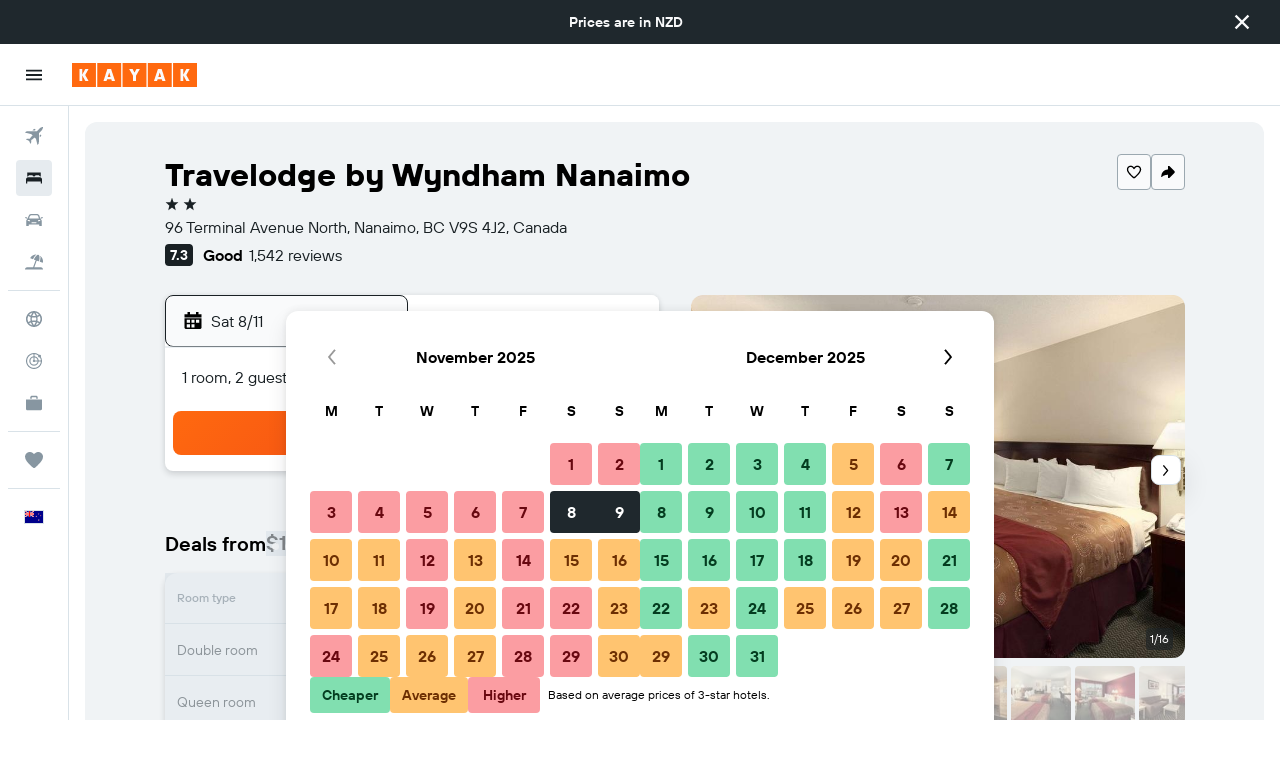

--- FILE ---
content_type: application/javascript;charset=UTF-8
request_url: https://content.r9cdn.net/res/combined.js?v=b4289b37f626a4a3ddb62f8912a3b72af0f19c8b&cluster=4
body_size: 754
content:
define("default/ui/iris-search/SearchErrorsDialog",["exports","property!1uso32","string!ui/results/components//CLOSE_BUTTON_TEXT","string!ui/results/components//ERROR_DIALOG_TITLE","string!ui/results/components//ERROR_RETURN_TO_SEARCH","string!ui/results/components//SEARCH_FAILURE_HEADER","string!ui/results/components//SEARCH_FAILURE_MESSAGE","string!ui/results/components//SEARCH_FAILURE_PROMPT","react","@r9-react-ui/button","ui/utils/memo","ui/wrappers/ui/dialog","less!GRvf//ui/iris-search/SearchErrorsDialog.less"],function(e,g,R,E,H,m,T,_,f,A,l,h,r){"use strict";function x(e){e=e.errors,e=Array.isArray(e)?e:[e];return 1===(null==e?void 0:e.length)?babelHelpers.jsx("p",{role:"alert",dangerouslySetInnerHTML:{__html:e[0]||""}}):babelHelpers.jsx("ol",{},void 0,null==e?void 0:e.map(function(e,l){return babelHelpers.jsx("li",{role:"alert",dangerouslySetInnerHTML:{__html:e||""}},l)}))}Object.defineProperty(e,"__esModule",{value:!0}),e.default=void 0,f=babelHelpers.interopRequireWildcard(f),r=babelHelpers.interopRequireDefault(r);r=(0,l.memo)(function(e){var l=e.onClose,r=e.errors,s=e.redirectUrl,i=e.buttonText,o=e.title,t=void 0!==(t=e.animate)&&t,a=void 0!==(a=e.responsive)&&a,n=void 0!==(u=e.searchFailed)&&u,u=e.brandDisplayName,e=(0,f.useCallback)(function(){s&&window.location.replace(s),null!=l&&l()},[l,s]),d=(0,f.useState)(!1),b=(d=babelHelpers.slicedToArray(d,2))[0],c=d[1];(0,f.useEffect)(function(){c(!(null==r||!r.length)||n)},[null==r?void 0:r.length,n]);var p=(0,((d=n&&!(null!=r&&r.length))?m:E).value)(),v=(0,(d?_:H).value)();return babelHelpers.jsx(h.Dialog,{bodyLock:!0,animate:t,responsive:a,direction:h.DialogDirection.FROM_TOP,position:(0,g.getBoolean)()?h.DialogPosition.TOP:h.DialogPosition.CENTER,visible:b,onClose:e,dialogTestAttributes:{"data-test-search-result-error-dialog":""}},void 0,babelHelpers.jsx(h.Dialog.Header,{closeAriaLabel:(0,R.value)(),responsive:!1},void 0,babelHelpers.jsx(h.Dialog.Title,{},void 0,babelHelpers.jsx("div",{className:"GRvf-title"},void 0,o?o():p," "))),babelHelpers.jsx(h.Dialog.Body,{},void 0,babelHelpers.jsx("div",{className:"GRvf-content"},void 0,d?babelHelpers.jsx("p",{},void 0,(0,T.value)(u)):babelHelpers.jsx(x,{errors:r})),babelHelpers.jsx(A.Button,{stretch:!0,theme:A.ButtonTheme.ACTION,size:A.ButtonSize.LARGE,onClick:e},void 0,i?i():v)))});e.default=r});

//# sourceMappingURL=https://www.kayak.com/s/horizon/source-maps/combined.js.map?v=b4289b37f626a4a3ddb62f8912a3b72af0f19c8b
